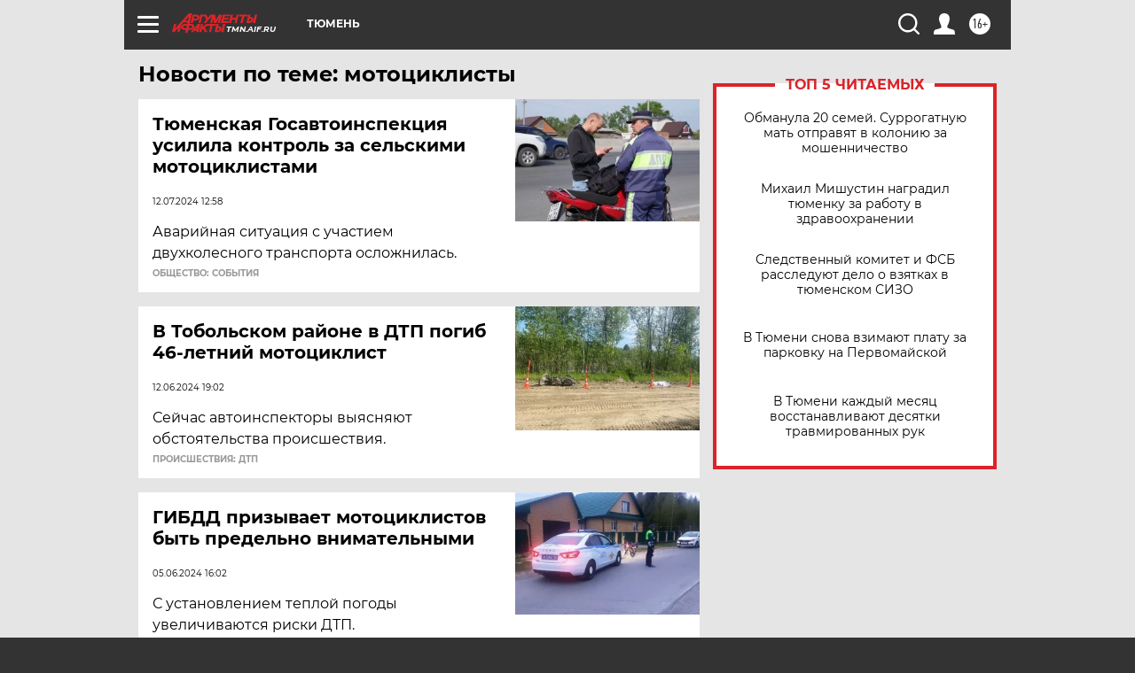

--- FILE ---
content_type: text/html
request_url: https://tns-counter.ru/nc01a**R%3Eundefined*aif_ru/ru/UTF-8/tmsec=aif_ru/831195464***
body_size: -72
content:
0AB16F1C697477CEX1769240526:0AB16F1C697477CEX1769240526